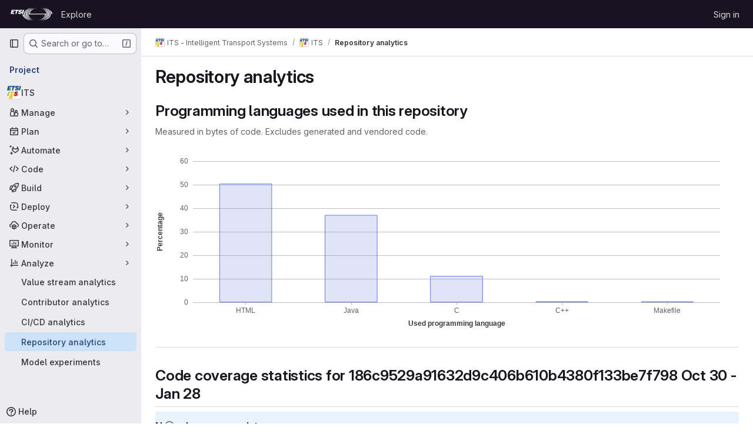

--- FILE ---
content_type: text/css; charset=utf-8
request_url: https://forge.etsi.org/rep/assets/page_bundles/graph_charts-875b549edbc5cfc11fbd2e033001c6609146de3d3bfdb886ccf945b8bb0460b2.css
body_size: 120
content:
.repo-charts .commit-stats li{font-size:16px}.repo-charts .tree-ref-header{margin-bottom:20px}.repo-charts .tree-ref-header h4{margin:0;line-height:36px}


--- FILE ---
content_type: text/javascript; charset=utf-8
request_url: https://forge.etsi.org/rep/assets/webpack/pages.projects.graphs.charts.8f9750fd.chunk.js
body_size: 17656
content:
(this.webpackJsonp=this.webpackJsonp||[]).push([["pages.projects.graphs.charts","40400d04","79ecd26d","58c0397f","7ed51fe2"],{"/BNB":function(t,e,n){"use strict";n("3UXl"),n("iyoE");var r=n("2FGo"),i=n.n(r),a=n("JGgK"),o=n("Ckm2"),s=n("7d2d"),l=n("h8ia"),u=n("zI3C");const c={...a.v,nameLocation:"center",axisTick:{show:!1}};var d={name:"GlColumnChart",components:{Chart:l.a,ChartTooltip:u.a},inheritAttrs:!1,props:{bars:{type:Array,required:!1,default:function(){return[]}},lines:{type:Array,required:!1,default:function(){return[]}},secondaryData:{type:Array,required:!1,default:function(){return[]}},option:{type:Object,required:!1,default:function(){return{}}},yAxisTitle:{type:String,required:!0},secondaryDataTitle:{type:String,required:!1,default:""},xAxisTitle:{type:String,required:!0},xAxisType:{type:String,required:!0,validator:function(t){return-1!==["value","category","time","log"].indexOf(t)}},height:{type:[Number,String],required:!1,default:null}},data:()=>({chart:null}),computed:{hasSecondaryAxis(){return Boolean(this.secondaryData.length)},barSeries(){return this.bars.map((function({name:t,data:e,stack:n=o.d},r){const i=Object(s.b)(r);return Object(a.h)({name:t,data:e,stack:n,color:i})}))},lineSeries(){const t=this.bars.length;return this.lines.map((function({name:e,data:n},r){const i=Object(s.b)(t+r);return Object(a.i)({name:e,data:n,color:i})}))},secondarySeries(){const t=this.bars.length+this.lines.length;return this.secondaryData.map((function({name:e,data:n,type:r,stack:i=o.c},l){const u=Object(s.b)(t+l);return r===o.f?Object(a.i)({color:u,name:e,data:n,yAxisIndex:1}):Object(a.h)({color:u,name:e,data:n,yAxisIndex:1,stack:i})}))},series(){return[...this.barSeries,...this.lineSeries,...this.secondarySeries]},options(){const t={...c,name:this.yAxisTitle},e=i()({},a.c,{grid:this.hasSecondaryAxis?a.o:a.n,xAxis:{boundaryGap:!0,axisLabel:{margin:20,verticalAlign:"bottom"},axisLine:{show:!1},axisPointer:{type:"none"},name:this.xAxisTitle,type:this.xAxisType},yAxis:this.hasSecondaryAxis?[t,{...c,name:this.secondaryDataTitle,show:this.hasSecondaryAxis}]:t},this.option,Object(a.a)(this.option.dataZoom));return Object(a.r)(e,this.series)},autoHeight(){return"auto"===this.height}},methods:{onCreated(t){this.chart=t,this.$emit("created",t)}},HEIGHT_AUTO_CLASSES:o.g},h=n("tBpV"),f=Object(h.a)(d,(function(){var t=this,e=t._self._c;return e("div",{staticClass:"gl-relative",class:{[t.$options.HEIGHT_AUTO_CLASSES]:t.autoHeight}},[e("chart",t._g(t._b({class:{"gl-grow":t.autoHeight},attrs:{height:t.height,options:t.options},on:{created:t.onCreated}},"chart",t.$attrs,!1),t.$listeners)),t._v(" "),t.chart?e("chart-tooltip",{ref:"dataTooltip",attrs:{chart:t.chart,"use-default-tooltip-formatter":!0},scopedSlots:t._u([t.$scopedSlots["tooltip-title"]?{key:"title",fn:function(e){return[t._t("tooltip-title",null,null,e)]}}:null,t.$scopedSlots["tooltip-content"]?{key:"default",fn:function(e){return[t._t("tooltip-content",null,null,e)]}}:null,t.$scopedSlots["tooltip-value"]?{key:"tooltip-value",fn:function(e){return[t._t("tooltip-value",null,null,e)]}}:null],null,!0)}):t._e()],1)}),[],!1,null,null,null);e.a=f.exports},"0a87":function(t,e,n){"use strict";n.d(e,"e",(function(){return a})),n.d(e,"h",(function(){return o})),n.d(e,"f",(function(){return s})),n.d(e,"a",(function(){return l})),n.d(e,"b",(function(){return u})),n.d(e,"j",(function(){return c})),n.d(e,"k",(function(){return d})),n.d(e,"c",(function(){return h})),n.d(e,"g",(function(){return f})),n.d(e,"l",(function(){return p})),n.d(e,"i",(function(){return g})),n.d(e,"d",(function(){return m}));var r=n("GuZl"),i=n("/lV4");const a="REF_TYPE_BRANCHES",o="REF_TYPE_TAGS",s="REF_TYPE_COMMITS",l=Object.freeze([a,o,s]),u="heads",c="tags",d="tag",h="branch",f="ref_type",p="x-total",g=r.h,m=Object.freeze({defaultLabelText:Object(i.a)("default"),dropdownHeader:Object(i.a)("Select Git revision"),searchPlaceholder:Object(i.a)("Search by Git revision"),noResultsWithQuery:Object(i.a)('No matching results for "%{query}"'),noResults:Object(i.a)("No matching results"),branchesErrorMessage:Object(i.a)("An error occurred while fetching branches. Retry the search."),tagsErrorMessage:Object(i.a)("An error occurred while fetching tags. Retry the search."),commitsErrorMessage:Object(i.a)("An error occurred while fetching commits. Retry the search."),selected:Object(i.a)("Selected"),branches:Object(i.a)("Branches"),tags:Object(i.a)("Tags"),commits:Object(i.a)("Commits"),noRefSelected:Object(i.a)("No ref selected"),totalCountLabel:Object(i.i)("TotalRefCountIndicator|1000+")})},233:function(t,e,n){n("HVBj"),n("tGlJ"),t.exports=n("wWsN")},6759:function(t,e,n){"use strict";n.d(e,"b",(function(){return i})),n.d(e,"a",(function(){return a}));n("UezY"),n("z6RN"),n("hG7+");var r=n("Ckm2");const i=function(t=[]){return 0!==(t||[]).filter((function(t){var e;return t.name===r.b&&(null===(e=t[r.a])||void 0===e||null===(e=e.data)||void 0===e?void 0:e.length)})).length},a=function(t={}){return t.name===r.b&&t.componentType===r.a}},"7d2d":function(t,e,n){"use strict";n.d(e,"e",(function(){return i})),n.d(e,"d",(function(){return a})),n.d(e,"b",(function(){return s})),n.d(e,"a",(function(){return u})),n.d(e,"c",(function(){return h}));n("aFm2"),n("z6RN"),n("R9qC");var r=n("LpoP");const i="gitlab",a=[r.rb,r.z,r.B,r.E,r.G],o=(r.ub,r.tb,r.D,r.H,r.kb,[r.D,r.lb,r.s,r.P,r.Z,r.F,r.nb,r.u,r.R,r.bb,r.H,r.pb,r.w,r.T,r.db,r.E,r.mb,r.t,r.Q,r.ab,r.G,r.ob,r.v,r.S,r.cb,r.I,r.kb,r.x,r.O,r.eb]),s=function(t){return o[t%o.length]},l=[r.D,r.ib,r.s,r.M,r.Z,r.A,r.gb,r.p,r.K,r.W,r.y,r.jb,r.n,r.N,r.U,r.B,r.hb,r.q,r.L,r.X,r.z,r.fb,r.o,r.J,r.V,r.C,r.kb,r.r,r.O,r.Y],u=function(t){return l[t%l.length]},c={axisLabel:{margin:8,show:!0,color:"var(--gl-chart-axis-text-color)",hideOverlap:!0},axisLine:{show:!1},axisPointer:{lineStyle:{type:"solid",color:"var(--gl-chart-axis-pointer-color)"},label:{show:!1}},axisTick:{show:!0,alignWithLabel:!0,lineStyle:{color:"var(--gl-chart-axis-line-color)"}},nameGap:30,nameTextStyle:{fontWeight:"bold"},splitLine:{lineStyle:{color:["var(--gl-chart-axis-line-color)"]}},splitArea:{show:!1}},d=function(t){return Array.isArray(null==t?void 0:t.series)&&t.series.some((function(t){return"line"===t.type&&!t.areaStyle}))},h=function(t={}){return{color:o,backgroundColor:"transparent",textStyle:{color:"var(--gl-text-color-default)"},markLine:{silent:!0,symbol:"none",label:{show:!1},lineStyle:{color:"var(--gl-chart-threshold-line-color)",width:1,type:"dashed"}},markArea:{silent:!0,itemStyle:{color:"var(--gl-chart-threshold-area-color)"}},dataZoom:{borderColor:"transparent",filterMode:"none",brushSelect:!1,dataBackground:{lineStyle:{width:2,color:"var(--gl-chart-axis-line-color)",opacity:1},areaStyle:d(t)?{}:{color:"var(--gl-background-color-strong)",opacity:1}},fillerColor:"var(--gl-chart-zoom-filler-color)",handleIcon:"path://M8 15A7 7 0 1 1 8 1a7 7 0 0 1 0 14zM6 4a1 1 0 0 0-1 1v6a1 1 0 0 0 2 0V5a1 1 0 0 0-1-1zm4 0a1 1 0 0 0-1 1v6a1 1 0 0 0 2 0V5a1 1 0 0 0-1-1z",emphasis:{handleStyle:{color:"var(--gl-chart-zoom-handle-color)"}},handleStyle:{borderColor:"transparent",color:"var(--gl-chart-zoom-handle-color)"},handleSize:"50%",labelFormatter:function(){return null},textStyle:{color:"var(--gl-chart-axis-text-color)"}},toolbox:{top:"-5",left:"center",itemSize:14,emphasis:{iconStyle:{borderWidth:0,color:"var(--gl-icon-color-default)",textFill:"var(--gl-feedback-strong-text-color)",textBackgroundColor:"var(--gl-feedback-strong-background-color)",textBorderRadius:"0.25rem",textPadding:[8,12]}},iconStyle:{color:"var(--gl-icon-color-default)",borderWidth:0},itemGap:8,feature:{dataZoom:{title:{zoom:"Click to zoom in on a portion of the graph",back:"Remove selection"},icon:{zoom:"path://M-6.251 -7L-7 -7L-7 -4.753A0.749 0.749 0 0 0 -5.502 -4.753L-5.502 -5.502L-4.753 -5.502A0.749 0.749 0 0 0 -4.753 -7L-6.251 -7ZM-6.251 -2.0067A0.749 0.749 0 0 1 -5.502 -1.2577L-5.502 1.239A0.749 0.749 0 1 1 -7 1.239L-7 -1.2577A0.749 0.749 0 0 1 -6.251 -2.0067ZM0.8455 0.8455L2.3505 4.3578L4.3578 2.3505L0.8455 0.8455ZM0.2883 -1.023L5.6251 1.264A0.9987 0.9987 0 0 1 5.9387 2.8888L4.943 3.8835L6.7616 5.703A0.749 0.749 0 1 1 5.703 6.7616L3.8835 4.943L2.8888 5.9387A0.9987 0.9987 0 0 1 1.264 5.6251L-1.023 0.2883C-1.3785 -0.5406 -0.5406 -1.3785 0.2883 -1.023ZM-6.251 6.9813L-7 6.9813L-7 4.7343A0.749 0.749 0 1 1 -5.502 4.7343L-5.502 5.4833L-4.753 5.4833A0.749 0.749 0 1 1 -4.753 6.9813L-6.251 6.9813ZM-2.0067 -6.251A0.749 0.749 0 0 1 -1.2577 -7L1.239 -7A0.749 0.749 0 1 1 1.239 -5.502L-1.2577 -5.502A0.749 0.749 0 0 1 -2.0067 -6.251ZM6.2323 -7L6.9813 -7L6.9813 -4.753A0.749 0.749 0 1 1 5.4833 -4.753L5.4833 -5.502L4.7343 -5.502A0.749 0.749 0 1 1 4.7343 -7L6.2323 -7Z",back:"path://M1.8332 -6.7552A7.0001 7.0001 0 0 0 -5.6875 -4.082L-5.6875 -5.4689A0.6563 0.6563 0 0 0 -7 -5.4689L-7 -1.7501L-3.2812 -1.7501A0.6563 0.6563 0 0 0 -3.2812 -3.0626L-4.7923 -3.0626A5.6876 5.6876 0 1 1 -5.2526 2.1822A0.6563 0.6563 0 0 0 -6.4645 2.6853A7.0001 7.0001 0 1 0 1.8332 -6.7561Z"}},restore:{title:"Remove all selections and return chart to default state",icon:"path://M-1.8332 -6.7552A7.0001 7.0001 0 0 1 5.6875 -4.082L5.6875 -5.4689A0.6563 0.6563 0 1 1 7 -5.4689L7 -1.7501L3.2812 -1.7501A0.6563 0.6563 0 1 1 3.2812 -3.0626L4.7923 -3.0626A5.6876 5.6876 0 1 0 5.2526 2.1822A0.6563 0.6563 0 1 1 6.4645 2.6853A7.0001 7.0001 0 1 1 -1.8332 -6.7561Z"},saveAsImage:{title:"Save chart as an image",name:"graph",icon:"path://M3.78 -0.841A0.75 0.75 0 0 0 2.72 -0.841L0.75 1.129L0.75 -6.25A0.75 0.75 0 0 0 -0.75 -6.25L-0.75 1.129L-2.72 -0.841A0.75 0.75 0 0 0 -3.78 0.219L-0.53 3.469L0 4L0.53 3.47L3.78 0.22A0.75 0.75 0 0 0 3.78 -0.841ZM-5.5 1.75A0.75 0.75 0 0 0 -7 1.75L-7 5A2 2 0 0 0 -5 7L5 7A2 2 0 0 0 7 5L7 1.75A0.75 0.75 0 0 0 5.5 1.75L5.5 5A0.5 0.5 0 0 1 5 5.5L-5 5.5A0.5 0.5 0 0 1 -5.5 5L-5.5 1.75Z"}}},markPoint:{label:{normal:{textStyle:{color:r.sb}},emphasis:{textStyle:{color:r.sb}}}},line:{itemStyle:{normal:{borderWidth:1}},lineStyle:{normal:{width:2}},symbolSize:"6",symbol:"circle",showSymbol:!1,smooth:!1},categoryAxis:c,valueAxis:c,logAxis:c,timeAxis:c}}},Ckm2:function(t,e,n){"use strict";n.d(e,"b",(function(){return i})),n.d(e,"a",(function(){return a})),n.d(e,"o",(function(){return o})),n.d(e,"p",(function(){return s})),n.d(e,"k",(function(){return l})),n.d(e,"l",(function(){return u})),n.d(e,"i",(function(){return c})),n.d(e,"j",(function(){return d})),n.d(e,"n",(function(){return h})),n.d(e,"m",(function(){return f})),n.d(e,"q",(function(){return p})),n.d(e,"e",(function(){return g})),n.d(e,"f",(function(){return m})),n.d(e,"d",(function(){return b})),n.d(e,"c",(function(){return v})),n.d(e,"g",(function(){return y})),n.d(e,"h",(function(){return S}));var r=n("4qOP");const i="annotations",a="markPoint",o=2,s=10,l="inline",u="table",c=function(){return Object(r.b)("GlChartLegend.average","Avg")},d=function(){return Object(r.b)("GlChartLegend.current","Current")},h=function(){return Object(r.b)("GlChartLegend.min","Min")},f=function(){return Object(r.b)("GlChartLegend.max","Max")},p="path://m5 229 5 8h-10z",g="bar",m="line",b="default-series-stack",v="default-series-secondary-stack",y="gl-chart-h-auto gl-flex gl-flex-col gl-h-full",S="gl-flex gl-h-full"},GRbu:function(t,e,n){"use strict";const r=function(t,e,n,r){return`M${t},${e}H${t+n}V${e+r}H${t}Z`};var i={name:"GlChartSeriesLabel",props:{color:{type:String,required:!0},type:{type:String,required:!1,default:"solid"}},data:()=>({labelLineHeight:0}),computed:{pathContent(){const t=this.$options.svgWidth,e=this.$options.svgHeight;if("dashed"===this.type){const n=Math.ceil(t/3);return`${r(0,0,n,e)}${r(t-n,0,n,e)}`}return r(0,0,t,e)},svgStyles(){return{fill:this.color,transform:`translateY(${this.formatPixelDimension(this.svgYTranslationValue)})`,width:"auto"}},svgYTranslationValue(){const t=this.labelLineHeight/2-this.$options.svgHeight/2;return Math.round(t)||0}},mounted(){if(getComputedStyle&&this.$refs.label){const t=getComputedStyle(this.$refs.label)["line-height"].match(/(\d+)px/);null!==t&&(this.labelLineHeight=parseFloat(t[1]))}},methods:{formatPixelDimension:t=>t+"px"},svgWidth:16,svgHeight:4},a=n("tBpV"),o=Object(a.a)(i,(function(){var t=this,e=t._self._c;return e("div",{staticClass:"gl-series-label-container"},[t.color.length?e("div",{staticClass:"gl-series-label-color"},[e("svg",{style:t.svgStyles,attrs:{width:t.formatPixelDimension(t.$options.svgWidth),height:t.formatPixelDimension(t.$options.svgHeight)}},[e("path",{attrs:{d:t.pathContent}})])]):t._e(),t._v(" "),e("div",{ref:"label",staticClass:"gl-series-label-text"},[t._t("default")],2)])}),[],!1,null,null,null);e.a=o.exports},HFsG:function(t,e,n){"use strict";n.d(e,"a",(function(){return C}));var r={};n.r(r),n.d(r,"setEnabledRefTypes",(function(){return u})),n.d(r,"setParams",(function(){return c})),n.d(r,"setUseSymbolicRefNames",(function(){return d})),n.d(r,"setProjectId",(function(){return h})),n.d(r,"setSelectedRef",(function(){return f})),n.d(r,"search",(function(){return p})),n.d(r,"searchBranches",(function(){return g})),n.d(r,"searchTags",(function(){return m})),n.d(r,"searchCommits",(function(){return b}));var i={};n.r(i),n.d(i,"isQueryPossiblyASha",(function(){return v})),n.d(i,"isLoading",(function(){return y}));var a=n("ewH8"),o=n("yi8e"),s=n("qPgm"),l=n("0a87");const u=function({commit:t},e){return t("SET_ENABLED_REF_TYPES",e)},c=function({commit:t},e){return t("SET_PARAMS",e)},d=function({commit:t},e){return t("SET_USE_SYMBOLIC_REF_NAMES",e)},h=function({commit:t},e){return t("SET_PROJECT_ID",e)},f=function({commit:t},e){return t("SET_SELECTED_REF",e)},p=function({state:t,dispatch:e,commit:n},r){n("SET_QUERY",r);const i=function(n,r){t.enabledRefTypes.includes(n)&&e(r)};i(l.e,"searchBranches"),i(l.h,"searchTags"),i(l.f,"searchCommits")},g=function({commit:t,state:e}){t("REQUEST_START"),s.b.branches(e.projectId,e.query,e.params).then((function(e){t("RECEIVE_BRANCHES_SUCCESS",e)})).catch((function(e){t("RECEIVE_BRANCHES_ERROR",e)})).finally((function(){t("REQUEST_FINISH")}))},m=function({commit:t,state:e}){t("REQUEST_START"),s.b.tags(e.projectId,e.query).then((function(e){t("RECEIVE_TAGS_SUCCESS",e)})).catch((function(e){t("RECEIVE_TAGS_ERROR",e)})).finally((function(){t("REQUEST_FINISH")}))},b=function({commit:t,state:e,getters:n}){n.isQueryPossiblyASha?(t("REQUEST_START"),s.b.commit(e.projectId,e.query).then((function(e){t("RECEIVE_COMMITS_SUCCESS",e)})).catch((function(e){t("RECEIVE_COMMITS_ERROR",e)})).finally((function(){t("REQUEST_FINISH")}))):t("RESET_COMMIT_MATCHES")},v=function({query:t}){return/^[0-9a-f]{4,40}$/i.test(t)},y=function({requestCount:t}){return t>0};n("3UXl"),n("iyoE");var S=n("NmEs"),x=n("QwBj"),_={SET_ENABLED_REF_TYPES(t,e){t.enabledRefTypes=e},SET_USE_SYMBOLIC_REF_NAMES(t,e){t.useSymbolicRefNames=e},SET_PARAMS(t,e){t.params=e},SET_PROJECT_ID(t,e){t.projectId=e},SET_SELECTED_REF(t,e){t.selectedRef=e},SET_QUERY(t,e){t.query=e},REQUEST_START(t){t.requestCount+=1},REQUEST_FINISH(t){t.requestCount-=1},RECEIVE_BRANCHES_SUCCESS(t,e){t.matches.branches={list:Object(S.g)(e.data).map((function(e){return{name:e.name,value:t.useSymbolicRefNames?"refs/heads/"+e.name:void 0,default:e.default,protected:e.protected}})),totalCount:parseInt(e.headers[l.l],10),error:null}},RECEIVE_BRANCHES_ERROR(t,e){t.matches.branches={list:[],totalCount:0,error:e}},RECEIVE_TAGS_SUCCESS(t,e){t.matches.tags={list:Object(S.g)(e.data).map((function(e){return{name:e.name,value:t.useSymbolicRefNames?"refs/tags/"+e.name:void 0,protected:e.protected}})),totalCount:parseInt(e.headers[l.l],10),error:null}},RECEIVE_TAGS_ERROR(t,e){t.matches.tags={list:[],totalCount:0,error:e}},RECEIVE_COMMITS_SUCCESS(t,e){const n=Object(S.g)(e.data);t.matches.commits={list:[{name:n.shortId,value:n.id,subtitle:n.title}],totalCount:1,error:null}},RECEIVE_COMMITS_ERROR(t,e){var n;t.matches.commits={list:[],totalCount:0,error:(null===(n=e.response)||void 0===n?void 0:n.status)!==x.h?e:null}},RESET_COMMIT_MATCHES(t){t.matches.commits={list:[],totalCount:0,error:null}}};a.default.use(o.b);e.b=function(){return new o.b.Store({actions:r,getters:i,mutations:_,state:{enabledRefTypes:[],projectId:null,query:"",matches:{branches:{list:[],totalCount:0,error:null},tags:{list:[],totalCount:0,error:null},commits:{list:[],totalCount:0,error:null}},selectedRef:null,params:null,requestCount:0}})};const C=function(){return{namespaced:!0,actions:r,getters:i,mutations:_,state:{enabledRefTypes:[],projectId:null,query:"",matches:{branches:{list:[],totalCount:0,error:null},tags:{list:[],totalCount:0,error:null},commits:{list:[],totalCount:0,error:null}},selectedRef:null,params:null,requestCount:0}}}},JGgK:function(t,e,n){"use strict";n.d(e,"b",(function(){return f})),n.d(e,"d",(function(){return p})),n.d(e,"e",(function(){return g})),n.d(e,"f",(function(){return m})),n.d(e,"u",(function(){return b})),n.d(e,"t",(function(){return v})),n.d(e,"v",(function(){return x})),n.d(e,"n",(function(){return _})),n.d(e,"c",(function(){return C})),n.d(e,"o",(function(){return T})),n.d(e,"p",(function(){return A})),n.d(e,"s",(function(){return O})),n.d(e,"r",(function(){return L})),n.d(e,"q",(function(){return D})),n.d(e,"a",(function(){return w})),n.d(e,"j",(function(){return q})),n.d(e,"g",(function(){return M})),n.d(e,"h",(function(){return B})),n.d(e,"i",(function(){return N})),n.d(e,"k",(function(){return G})),n.d(e,"m",(function(){return H})),n.d(e,"l",(function(){return z}));n("RFHG"),n("z6RN"),n("xuo1"),n("v2fZ");var r=n("nU2c"),i=n.n(r),a=n("2FGo"),o=n.n(a),s=n("LpoP"),l=n("LB5R"),u=n("JHbf"),c=n("oIb9"),d=n("mpVB"),h=n("Ckm2");const f=.2,p=12,g=400,m=300,b=["canvas","svg"],v=14,y={name:"Value",type:"value",nameLocation:"center"},S=o()({},y,{boundaryGap:!1,splitLine:{show:!1}}),x=o()({},y,{nameGap:50,axisLabel:{formatter:function(t){return Object(c.b)(t,2)}}}),_={top:16,bottom:44,left:64,right:32},C={grid:_,xAxis:S,yAxis:x,legend:{show:!1}},T={..._,right:64},A={symbol:"circle",type:"line",width:2},E={min:0,pos:3,max:100,show:!1},O=6,R=[">","&gt;"],j=["<","&lt;"],L=function(t,e=[]){const{series:n=[]}=t;return{...t,series:[...i()(e),...i()(n)]}},D=function(t,e=!1){return{...t,...e&&{yAxis:[t.yAxis,E]}}},w=function(t){return(t&&Array.isArray(t)?t.length:Boolean(t))?function({filterMode:t="none"}={}){const e="none"===t?.01:null;return{grid:{bottom:81},xAxis:{nameGap:67},dataZoom:[{type:"slider",bottom:22,filterMode:t,minSpan:e},{type:"inside",filterMode:t,minSpan:e,disabled:["lg","xl"].includes(l.a.getBreakpointSize())}]}}({filterMode:"weakFilter"}):[]},I=function({min:t,max:e},n="yAxis"){return[{[n]:t},{[n]:e}]},k=function({min:t,max:e},n="yAxis"){return t?{[n]:t}:{[n]:e}};function q(t){if(!t.length)return{};const e=t.reduce((function(t,e){const{threshold:n,operator:r}=e;return R.includes(r)?t.areas.push(I({min:n,max:1/0})):j.includes(r)&&t.areas.push(I({min:Number.NEGATIVE_INFINITY,max:n})),t.lines.push(k({max:n})),t}),{lines:[],areas:[]});return{markLine:{data:e.lines},markArea:{data:e.areas,zlevel:-1}}}const P=function(t){if(!t.length)return{};const{lines:e,points:n}=function(t){return t.reduce((function(t,e){return Object(u.a)(e.min,e.max)?(t.lines.push(k(e,"xAxis")),t.points.push(function({min:t,tooltipData:e}){return{name:"annotations",xAxis:t,yAxis:0,tooltipData:e}}(e)),t):(t.areas.push(I(e,"xAxis")),t)}),{areas:[],lines:[],points:[]})}(t);return{markLine:{lineStyle:{color:s.b},silent:!0,data:e},markPoint:{itemStyle:{color:s.b},symbol:h.q,symbolSize:"8",symbolOffset:[0," 60%"],data:n}}},M=function(t,e=1){return t.length?o()({name:h.b,yAxisIndex:e,type:"scatter",data:[]},P(t)):null},B=function({name:t,color:e,stack:n,data:r=[],yAxisIndex:i=0}){return{type:h.e,name:t,data:r,stack:n,barMaxWidth:"50%",yAxisIndex:i,itemStyle:{color:Object(d.e)(e,.2),borderColor:e,borderWidth:1},emphasis:{itemStyle:{color:Object(d.e)(e,.4)}}}},N=function({name:t,color:e,data:n=[],yAxisIndex:r=0}){return{name:t,data:n,type:h.f,yAxisIndex:r,lineStyle:{color:e},itemStyle:{color:e}}},G=function(t){if(!["xAxis","yAxis"].includes(t))throw new Error('`dimensionAxis` must be "xAxis" or "yAxis", received '+t);return"xAxis"===t?{dimensionIndex:0,metricIndex:1,valueAxis:"yAxis"}:{dimensionIndex:1,metricIndex:0,valueAxis:"xAxis"}},H=function(t=null,e=null,n=0){if(!t)return"";const r=t.seriesData.reduce((function(t,{value:e}){const r=e[n];return t.includes(r)?t:[...t,r]}),[]).join(", ");return e?`${r} (${e})`:r},z=function(t=null,e=null,n=1){if(!t)return{};const{seriesData:r}=t;if(1===r.length){const{value:t,seriesName:i}=r[0];return{[e||i]:{value:t[n],color:""}}}return r.reduce((function(t,{value:e,seriesName:r,color:i}){return t[r]={value:e[n],color:i},t}),{})}},JHbf:function(t,e,n){"use strict";n.d(e,"d",(function(){return i})),n.d(e,"c",(function(){return a})),n.d(e,"b",(function(){return o})),n.d(e,"a",(function(){return s}));const r=function(t){return t instanceof Date?new Date(t.getTime()):new Date},i=function(t,e){const n=Date.UTC(t.getFullYear(),t.getMonth(),t.getDate()),r=Date.UTC(e.getFullYear(),e.getMonth(),e.getDate());return Math.floor((r-n)/864e5)},a=function(t,e){return new Date(r(t).setDate(t.getDate()-e))},o=function(t,e){return new Date(r(t).setDate(t.getDate()+e))},s=function(t,e){return Boolean(t&&e&&new Date(t).getTime()===new Date(e).getTime())}},JdH1:function(t,e,n){"use strict";var r={props:{heading:{type:String,required:!1,default:""},headingClasses:{type:String,required:!1,default:null},description:{type:String,required:!1,default:""},noBottomBorder:{type:Boolean,required:!1,default:!1}},computed:{hasHeading(){return this.$scopedSlots.heading||this.heading},hasDescription(){return this.$scopedSlots.description||this.description}}},i=n("tBpV"),a=Object(i.a)(r,(function(){var t=this,e=t._self._c;return e("section",{staticClass:"settings-section js-search-settings-section",class:{"settings-section-no-bottom":t.noBottomBorder},attrs:{"data-testid":"settings-section"}},[t.hasHeading||t.hasDescription?e("div",{staticClass:"settings-sticky-header",class:{"gl-mb-4":!t.hasDescription}},[t.hasHeading?e("h2",{staticClass:"gl-heading-2 gl-mb-0",class:t.headingClasses,attrs:{"data-testid":"settings-section-heading"}},[t.$scopedSlots.heading?t._t("heading"):[t._v(t._s(t.heading))]],2):t._e()]):t._e(),t._v(" "),t.hasDescription?e("div",{staticClass:"settings-sticky-header-description gl-mb-6"},[e("p",{staticClass:"gl-mb-0 gl-text-subtle",attrs:{"data-testid":"settings-section-description"}},[t.$scopedSlots.description?t._t("description"):[t._v(t._s(t.description))]],2)]):t._e(),t._v(" "),e("div",{staticClass:"gl-mt-3"},[t._t("default")],2)])}),[],!1,null,null,null);e.a=a.exports},LMTZ:function(t,e,n){"use strict";var r={name:"TooltipDefaultFormat",components:{SeriesLabel:n("GRbu").a},props:{tooltipContent:{type:Object,required:!0}}},i=n("tBpV"),a=Object(i.a)(r,(function(){var t=this,e=t._self._c;return e("div",t._l(t.tooltipContent,(function(n,r){return e("div",{key:`${r}${n.value}`,staticClass:"gl-charts-tooltip-default-format-series"},[e("series-label",{staticClass:"gl-charts-tooltip-default-format-series-label",attrs:{color:n.color}},[t._v("\n      "+t._s(r)+"\n    ")]),t._v(" "),e("div",{staticClass:"gl-charts-tooltip-default-format-series-value"},[t._t("tooltip-value",(function(){return[t._v(t._s(n.value))]}),{value:n.value})],2)],1)})),0)}),[],!1,null,null,null);e.a=a.exports},LpoP:function(t,e,n){"use strict";n.d(e,"qb",(function(){return r})),n.d(e,"sb",(function(){return i})),n.d(e,"rb",(function(){return a})),n.d(e,"tb",(function(){return o})),n.d(e,"ub",(function(){return s})),n.d(e,"wb",(function(){return l})),n.d(e,"vb",(function(){return u})),n.d(e,"N",(function(){return c})),n.d(e,"J",(function(){return d})),n.d(e,"K",(function(){return h})),n.d(e,"L",(function(){return f})),n.d(e,"M",(function(){return p})),n.d(e,"O",(function(){return g})),n.d(e,"P",(function(){return m})),n.d(e,"Q",(function(){return b})),n.d(e,"R",(function(){return v})),n.d(e,"S",(function(){return y})),n.d(e,"T",(function(){return S})),n.d(e,"r",(function(){return x})),n.d(e,"n",(function(){return _})),n.d(e,"o",(function(){return C})),n.d(e,"p",(function(){return T})),n.d(e,"q",(function(){return A})),n.d(e,"s",(function(){return E})),n.d(e,"t",(function(){return O})),n.d(e,"u",(function(){return R})),n.d(e,"v",(function(){return j})),n.d(e,"w",(function(){return L})),n.d(e,"x",(function(){return D})),n.d(e,"C",(function(){return w})),n.d(e,"y",(function(){return I})),n.d(e,"z",(function(){return k})),n.d(e,"A",(function(){return q})),n.d(e,"B",(function(){return P})),n.d(e,"D",(function(){return M})),n.d(e,"E",(function(){return B})),n.d(e,"F",(function(){return N})),n.d(e,"G",(function(){return G})),n.d(e,"H",(function(){return H})),n.d(e,"I",(function(){return z})),n.d(e,"Y",(function(){return $})),n.d(e,"U",(function(){return F})),n.d(e,"V",(function(){return U})),n.d(e,"W",(function(){return V})),n.d(e,"X",(function(){return Z})),n.d(e,"Z",(function(){return W})),n.d(e,"ab",(function(){return Y})),n.d(e,"bb",(function(){return Q})),n.d(e,"cb",(function(){return J})),n.d(e,"db",(function(){return K})),n.d(e,"eb",(function(){return X})),n.d(e,"jb",(function(){return tt})),n.d(e,"fb",(function(){return et})),n.d(e,"gb",(function(){return nt})),n.d(e,"hb",(function(){return rt})),n.d(e,"ib",(function(){return it})),n.d(e,"kb",(function(){return at})),n.d(e,"lb",(function(){return ot})),n.d(e,"mb",(function(){return st})),n.d(e,"nb",(function(){return lt})),n.d(e,"ob",(function(){return ut})),n.d(e,"pb",(function(){return ct})),n.d(e,"yb",(function(){return dt})),n.d(e,"xb",(function(){return ht})),n.d(e,"h",(function(){return ft})),n.d(e,"i",(function(){return pt})),n.d(e,"f",(function(){return gt})),n.d(e,"g",(function(){return mt})),n.d(e,"j",(function(){return bt})),n.d(e,"k",(function(){return vt})),n.d(e,"l",(function(){return yt})),n.d(e,"m",(function(){return St})),n.d(e,"a",(function(){return xt})),n.d(e,"b",(function(){return _t})),n.d(e,"Ab",(function(){return Ct})),n.d(e,"Bb",(function(){return Tt})),n.d(e,"Cb",(function(){return At})),n.d(e,"Db",(function(){return Et})),n.d(e,"Eb",(function(){return Ot})),n.d(e,"Fb",(function(){return Rt})),n.d(e,"Gb",(function(){return jt})),n.d(e,"Hb",(function(){return Lt})),n.d(e,"c",(function(){return Dt})),n.d(e,"d",(function(){return wt})),n.d(e,"e",(function(){return It})),n.d(e,"zb",(function(){return kt}));const r="#fff",i="#ececef",a="#dcdcde",o="#737278",s="#28272d",l="#fdf1dd",u="#e9be74",c="#ddfab7",d="#c6ed94",h="#b0d97b",f="#94c25e",p="#81ac41",g="#619025",m="#4e7f0e",b="#366800",v="#275600",y="#1a4500",S="#133a03",x="#b5fefd",_="#93f2ef",C="#5edee3",T="#32c5d2",A="#00acc4",E="#0090b1",O="#007b9b",R="#006381",j="#00516c",L="#004059",D="#00344b",w="#e9ebff",I="#d2dcff",k="#b7c6ff",q="#97acff",P="#7992f5",M="#617ae2",B="#4e65cd",N="#3f51ae",G="#374291",H="#303470",z="#2a2b59",$="#ffe3eb",F="#ffccdb",U="#fcacc5",V="#f88aaf",Z="#e86e9a",W="#cf4d81",Y="#b93d71",Q="#9a2e5d",J="#7c214f",K="#661e3a",X="#541d31",tt="#fae8d1",et="#f5d6b3",nt="#eebd8c",rt="#e99b60",it="#e07e41",at="#c95d2e",ot="#b14f18",st="#92430a",lt="#6f3500",ut="#5e2f05",ct="#4b2707",dt="#5252b5",ht="#499767",ft="#619025",pt="#4e7f0e",gt="#0090b1",mt="#617ae2",bt="#cf4d81",vt="#b93d71",yt="#e07e41",St="#b14f18",xt="#428fdc",_t="#1f75cb",Ct="#dcdcde",Tt="#a4a3a8",At="#89888d",Et="#737278",Ot="#28272d",Rt="#2da160",jt="#c17d10",Lt="#ec5941",Dt="#fca326",wt="#fc6d26",It="#e24329",kt="#3a383f"},QwBj:function(t,e,n){"use strict";n.d(e,"a",(function(){return r})),n.d(e,"j",(function(){return i})),n.d(e,"d",(function(){return a})),n.d(e,"i",(function(){return o})),n.d(e,"b",(function(){return s})),n.d(e,"m",(function(){return l})),n.d(e,"e",(function(){return u})),n.d(e,"h",(function(){return c})),n.d(e,"c",(function(){return d})),n.d(e,"f",(function(){return h})),n.d(e,"k",(function(){return f})),n.d(e,"n",(function(){return p})),n.d(e,"l",(function(){return g})),n.d(e,"g",(function(){return m})),n.d(e,"o",(function(){return b}));const r=0,i=200,a=201,o=204,s=400,l=401,u=403,c=404,d=409,h=410,f=413,p=422,g=429,m=500,b=[i,a,202,203,o,205,206,207,208,226]},bVXV:function(t,e,n){"use strict";n("3UXl"),n("iyoE"),n("RFHG"),n("z6RN"),n("xuo1"),n("v2fZ");var r=n("2FGo"),i=n.n(r),a=n("JGgK"),o=n("Ckm2"),s=n("7d2d"),l=n("6759"),u=n("h8ia"),c=n("e6ma"),d=n("zI3C"),h={name:"GlAreaChart",components:{Chart:u.a,ChartLegend:c.a,ChartTooltip:d.a},inheritAttrs:!1,props:{data:{type:Array,required:!0},option:{type:Object,required:!1,default:function(){return{}}},thresholds:{type:Array,required:!1,default:function(){return[]}},annotations:{type:Array,required:!1,default:function(){return[]}},includeLegendAvgMax:{type:Boolean,required:!1,default:!0},formatAnnotationsTooltipText:{type:Function,required:!1,default:null},formatTooltipText:{type:Function,required:!1,default:null},legendAverageText:{type:String,required:!1,default:o.i},legendMaxText:{type:String,required:!1,default:o.m},legendMinText:{type:String,required:!1,default:o.n},legendCurrentText:{type:String,required:!1,default:o.j},legendLayout:{type:String,required:!1,default:o.k,validator:t=>-1!==[o.k,o.l].indexOf(t)},height:{type:[Number,String],required:!1,default:null},legendSeriesInfo:{type:Array,required:!1,default:function(){return[]}}},data:()=>({chart:null,compiledOptions:null,showAnnotationsTooltip:!1,annotationsTooltipTitle:"",annotationsTooltipContent:"",annotationsTooltipPosition:{left:"0",top:"0"}}),computed:{series(){var t=this;const e=this.data.map((function(e,n){const r=Object(s.b)(n),o=function(t){return e[t]&&e[t].color?e[t].color:r};return i()({areaStyle:{opacity:a.b,color:o("areaStyle")},showSymbol:!1,lineStyle:{color:o("lineStyle")},itemStyle:{color:o("itemStyle")}},a.p,e,Object(a.j)(t.thresholds))}));return this.annotationSeries?[...e,this.annotationSeries]:e},annotationSeries(){return Object(a.g)(this.annotations)},options(){const t={xAxis:{axisPointer:{show:!0,label:{formatter:this.formatTooltipText}}}},e=i()({},a.c,{yAxis:{axisTick:{show:!1}}},this.formatTooltipText?t:{},this.option,Object(a.a)(this.option.dataZoom));return Object(a.r)(Object(a.q)(e,this.hasAnnotations),this.series)},hasAnnotations(){return 0!==this.annotations.length||Object(l.b)(this.option.series)},shouldShowAnnotationsTooltip(){return this.chart&&this.hasAnnotations},legendStyle:()=>({paddingLeft:a.n.left+"px"}),seriesInfo(){var t,e=this;if(this.legendSeriesInfo.length>0)return this.legendSeriesInfo;return((null===(t=this.compiledOptions)||void 0===t?void 0:t.series)||[]).reduce((function(t,n,r){var i;"line"===n.type&&t.push({name:n.name,type:n.lineStyle.type,color:n.lineStyle.color||Object(s.b)(r),data:e.includeLegendAvgMax?null===(i=n.data)||void 0===i?void 0:i.map((function(t){return t[1]})):void 0});return t}),[])},autoHeight(){return"auto"===this.height}},beforeDestroy(){this.chart.off("mouseout",this.hideAnnotationsTooltip),this.chart.off("mouseover",this.onChartMouseOver)},methods:{defaultAnnotationTooltipText(t){var e;return{title:t.data.xAxis,content:null===(e=t.data.tooltipData)||void 0===e?void 0:e.content}},onCreated(t){this.hasAnnotations&&(t.on("mouseout",this.onChartDataPointMouseOut),t.on("mouseover",this.onChartDataPointMouseOver)),this.chart=t,this.$emit("created",t)},onUpdated(){this.compiledOptions=this.chart.getOption()},onChartDataPointMouseOut(){this.showAnnotationsTooltip=!1},onChartDataPointMouseOver(t){if(Object(l.a)(t)){const{event:e}=t,n=this.formatAnnotationsTooltipText||this.defaultAnnotationTooltipText,{title:r="",content:i=""}=n(t);this.showAnnotationsTooltip=!0,this.annotationsTooltipTitle=r,this.annotationsTooltipContent=i,this.annotationsTooltipPosition={left:e.event.zrX+"px",top:e.event.zrY+"px"}}}},HEIGHT_AUTO_CLASSES:o.g},f=n("tBpV"),p=Object(f.a)(h,(function(){var t=this,e=t._self._c;return e("div",{staticClass:"gl-relative",class:{[t.$options.HEIGHT_AUTO_CLASSES]:t.autoHeight}},[e("chart",t._g(t._b({class:{"gl-grow":t.autoHeight},attrs:{height:t.height,options:t.options},on:{created:t.onCreated,updated:t.onUpdated}},"chart",t.$attrs,!1),t.$listeners)),t._v(" "),t.shouldShowAnnotationsTooltip?e("chart-tooltip",{ref:"annotationsTooltip",attrs:{id:"annotationsTooltip",show:t.showAnnotationsTooltip,top:t.annotationsTooltipPosition.top,left:t.annotationsTooltipPosition.left,chart:t.chart,placement:"bottom"},scopedSlots:t._u([{key:"title",fn:function(){return[e("div",[t._v(t._s(t.annotationsTooltipTitle))])]},proxy:!0}],null,!1,1889294429)},[t._v(" "),e("div",[t._v(t._s(t.annotationsTooltipContent))])]):t._e(),t._v(" "),t.chart?e("chart-tooltip",{ref:"dataTooltip",attrs:{chart:t.chart,"use-default-tooltip-formatter":!t.formatTooltipText},scopedSlots:t._u([t.$scopedSlots["tooltip-title"]?{key:"title",fn:function(e){return[t._t("tooltip-title",null,null,e)]}}:null,t.$scopedSlots["tooltip-content"]?{key:"default",fn:function(e){return[t._t("tooltip-content",null,null,e)]}}:null,t.$scopedSlots["tooltip-value"]?{key:"tooltip-value",fn:function(e){return[t._t("tooltip-value",null,null,e)]}}:null],null,!0)}):t._e(),t._v(" "),t.compiledOptions?e("chart-legend",{style:t.legendStyle,attrs:{chart:t.chart,"series-info":t.seriesInfo,"text-style":t.compiledOptions.textStyle,"min-text":t.legendMinText,"max-text":t.legendMaxText,"average-text":t.legendAverageText,"current-text":t.legendCurrentText,layout:t.legendLayout}}):t._e()],1)}),[],!1,null,null,null);e.a=p.exports},e6ma:function(t,e,n){"use strict";n("LdIe"),n("z6RN"),n("PTOk"),n("UezY"),n("hG7+");var r=n("S8W2"),i=n("JGgK"),a=n("Ckm2"),o=n("oIb9"),s=n("pmDQ"),l={name:"GlChartLegend",components:{GlChartSeriesLabel:n("GRbu").a,GlTruncate:s.a},props:{chart:{type:Object,required:!0,validator:t=>Object.is(t,r.b(t.getDom()))},seriesInfo:{type:Array,required:!0,validator:t=>t.every((function(t){return t.type&&t.name&&t.color}))},textStyle:{type:Object,required:!1,default:function(){return{}}},averageText:{type:String,required:!1,default:a.i},currentText:{type:String,required:!1,default:a.j},minText:{type:String,required:!1,default:a.n},maxText:{type:String,required:!1,default:a.m},layout:{type:String,required:!1,default:a.k,validator:t=>-1!==[a.k,a.l].indexOf(t)}},data:()=>({disabledSeries:{},lastActiveSeriesLabel:null,shouldApplyFadeClass:!1}),computed:{fontStyle(){return{fontFamily:this.textStyle.fontFamily||"sans-serif",fontSize:(this.textStyle.fontSize||i.d)+"px"}},hasOneSeriesElement(){return 1===this.seriesInfo.length}},created(){this.chart.on("legendselectchanged",this.suppressLastActiveSeriesLabelToggle)},mounted(){this.applyFadeClass()},async updated(){await this.$nextTick(),this.applyFadeClass()},beforeDestroy(){this.chart.off("legendselectchanged",this.suppressLastActiveSeriesLabelToggle)},methods:{sanitizeSeriesData(t){var e;return null!==(e=null==t?void 0:t.filter((function(t){return!Number.isNaN(t)})))&&void 0!==e?e:[]},seriesAverage(t){const e=this.sanitizeSeriesData(t);return Object(o.b)(Object(o.a)(...e))},seriesMax(t){const e=this.sanitizeSeriesData(t);return Object(o.b)(Math.max(...e))},seriesMin(t){const e=this.sanitizeSeriesData(t);return Object(o.b)(Math.min(...e))},seriesLast(t){const e=this.sanitizeSeriesData(t);return Object(o.b)(e[e.length-1])},seriesNameIsLong:t=>t.length>120,handleClick({name:t,disabled:e},n){this.hasOneSeriesElement||this.isToggleDisabled(t,e)||(this.chart.dispatchAction({type:"legendToggleSelect",name:t}),this.disabledSeries={...this.disabledSeries,[n]:!this.disabledSeries[n]})},handleMouseEnter(t){this.chart.dispatchAction({type:"highlight",seriesName:t})},handleMouseLeave(t){this.chart.dispatchAction({type:"downplay",seriesName:t})},getColor(t,e){return this.disabledSeries[e]?"var(--gl-chart-axis-line-color)":t},suppressLastActiveSeriesLabelToggle({selected:t}){const e=Object.entries(t).filter((function([,t]){return Boolean(t)}));if(this.lastActiveSeriesLabel=null,1===e.length){const[t]=e[0];this.lastActiveSeriesLabel=t}},isToggleDisabled(t,e){return t===this.lastActiveSeriesLabel||e},applyFadeClass(){if(this.$refs.inlineLegendEl){const{scrollHeight:t,clientHeight:e}=this.$refs.inlineLegendEl;this.shouldApplyFadeClass=t>e}}},legendLayoutTypes:{LEGEND_LAYOUT_INLINE:a.k,LEGEND_LAYOUT_TABLE:a.l}},u=n("tBpV"),c=Object(u.a)(l,(function(){var t=this,e=t._self._c;return e("div",{staticClass:"gl-legend",attrs:{"data-testid":"gl-chart-legend"}},[t.layout===t.$options.legendLayoutTypes.LEGEND_LAYOUT_INLINE?[e("div",{ref:"inlineLegendEl",staticClass:"gl-legend-inline",class:{"gl-legend-b-fade":t.shouldApplyFadeClass}},t._l(t.seriesInfo,(function(n,r){return e("div",{key:r,staticClass:"gl-legend-inline-series",class:{"gl-text-subtle":t.disabledSeries[r],"gl-text-strong":!t.disabledSeries[r],"gl-w-full":t.seriesNameIsLong(n.name),"hover:!gl-cursor-not-allowed":t.hasOneSeriesElement||t.isToggleDisabled(n.name,n.disabled)},style:t.fontStyle,attrs:{"aria-disabled":t.hasOneSeriesElement||t.isToggleDisabled(n.name,n.disabled),role:"button"},on:{click:function(e){return t.handleClick(n,r)},mouseenter:function(e){return t.handleMouseEnter(n.name)},mouseleave:function(e){return t.handleMouseLeave(n.name)}}},[e("gl-chart-series-label",{staticClass:"gl-legend-inline-series-label",class:{"gl-w-3/4":t.seriesNameIsLong(n.name)},attrs:{color:t.getColor(n.color,r),type:n.type}},[e("gl-truncate",{staticClass:"gl-font-bold",attrs:{text:n.name}})],1),t._v(" "),n.data&&n.data.length?e("span",{class:{"gl-whitespace-nowrap":t.seriesNameIsLong(n.name)}},[t._v("\n          "+t._s(t.averageText)+": "+t._s(t.seriesAverage(n.data))+" · "+t._s(t.maxText)+":\n          "+t._s(t.seriesMax(n.data))+"\n        ")]):t._e()],1)})),0)]:t._e(),t._v(" "),t.layout===t.$options.legendLayoutTypes.LEGEND_LAYOUT_TABLE?[e("div",{staticClass:"gl-legend-tabular gl-legend-b-fade",style:t.fontStyle},[e("header",{staticClass:"gl-legend-tabular-header"},[e("div",{staticClass:"gl-legend-tabular-header-cell"},[t._v(t._s(t.minText))]),t._v(" "),e("div",{staticClass:"gl-legend-tabular-header-cell"},[t._v(t._s(t.maxText))]),t._v(" "),e("div",{staticClass:"gl-legend-tabular-header-cell"},[t._v(t._s(t.averageText))]),t._v(" "),e("div",{staticClass:"gl-legend-tabular-header-cell"},[t._v(t._s(t.currentText))])]),t._v(" "),e("section",{staticClass:"gl-legend-tabular-body"},t._l(t.seriesInfo,(function(n,r){return e("div",{key:r,staticClass:"gl-legend-tabular-row",class:{"gl-text-subtle":t.disabledSeries[r],"gl-text-strong":!t.disabledSeries[r],"hover:!gl-cursor-not-allowed":t.hasOneSeriesElement||t.isToggleDisabled(n.name,n.disabled)},style:t.fontStyle,attrs:{"aria-disabled":t.isToggleDisabled(n.name,n.disabled),role:"button"},on:{click:function(e){return t.handleClick(n,r)},mouseenter:function(e){return t.handleMouseEnter(n.name)},mouseleave:function(e){return t.handleMouseLeave(n.name)}}},[e("div",{staticClass:"gl-legend-tabular-title-cell"},[e("gl-chart-series-label",{style:t.fontStyle,attrs:{color:t.getColor(n.color,r),type:n.type}},[e("gl-truncate",{staticClass:"gl-font-bold",attrs:{text:n.name}})],1)],1),t._v(" "),t.sanitizeSeriesData(n.data).length?[e("div",{staticClass:"gl-legend-tabular-details-cell"},[t._v(t._s(t.seriesMin(n.data)))]),t._v(" "),e("div",{staticClass:"gl-legend-tabular-details-cell"},[t._v(t._s(t.seriesMax(n.data)))]),t._v(" "),e("div",{staticClass:"gl-legend-tabular-details-cell"},[t._v(t._s(t.seriesAverage(n.data)))]),t._v(" "),e("div",{staticClass:"gl-legend-tabular-details-cell"},[t._v(t._s(t.seriesLast(n.data)))])]:[e("div",{staticClass:"gl-legend-tabular-details-cell"},[t._v("-")]),t._v(" "),e("div",{staticClass:"gl-legend-tabular-details-cell"},[t._v("-")]),t._v(" "),e("div",{staticClass:"gl-legend-tabular-details-cell"},[t._v("-")]),t._v(" "),e("div",{staticClass:"gl-legend-tabular-details-cell"},[t._v("-")])]],2)})),0)])]:t._e()],2)}),[],!1,null,null,null);e.a=c.exports},h8ia:function(t,e,n){"use strict";n("eJ0a");var r=n("S8W2"),i=n("2FGo"),a=n.n(i),o=n("JGgK"),s=n("7d2d"),l=n("M1MW"),u=n("mpVB");const c=function(t){return Number.isFinite(t)||"auto"===t||null==t};var d={name:"GlChart",directives:{resizeObserver:l.a},props:{options:{type:Object,required:!0},width:{type:[Number,String],required:!1,default:null,validator:c},height:{type:[Number,String],required:!1,default:null,validator:c},groupId:{type:String,required:!1,default:""},renderer:{type:String,required:!1,default:"svg",validator:t=>o.u.includes(t)},responsive:{type:Boolean,required:!1,default:!0}},data(){return{chart:null,debouncedHandleResize:Object(u.b)(this.handleResize)}},computed:{modifiedOptions(){var t,e;let n={...this.options};if(void 0===(null===(t=n.aria)||void 0===t?void 0:t.enabled)&&(n=a()({},n,{aria:{enabled:!0}})),!0===(null===(e=n.toolbox)||void 0===e?void 0:e.show)){var r;const t=((null===(r=n.grid)||void 0===r?void 0:r.top)||0)+o.t;n=a()({},n,{grid:{top:t}})}return n}},watch:{options(){this.chart&&this.draw()},width(){this.setChartSize()},height(){this.setChartSize()}},created(){r.e(s.e,Object(s.c)(this.options))},async mounted(){await this.$nextTick();const t=r.d(this.$refs.chart,s.e,{renderer:this.renderer,width:o.f,height:o.e});t.__v_skip=!0,this.chart=t,this.groupId.length&&(this.chart.group=this.groupId,r.a(this.groupId)),this.chart.on("click",this.handleClick),this.$emit("created",this.chart),this.draw(),this.setChartSize()},beforeDestroy(){this.chart.off("click",this.handleClick)},methods:{draw(){this.chart.setOption(this.modifiedOptions),this.$emit("updated",this.chart)},setChartSize(){this.chart.resize({width:this.width||"auto",height:this.height||o.e})},handleClick(t){this.$emit("chartItemClicked",{chart:this.chart,params:t})},handleResize(){this.chart.resize()}}},h=n("tBpV"),f=Object(h.a)(d,(function(){return(0,this._self._c)("div",{directives:[{name:"resize-observer",rawName:"v-resize-observer:[responsive]",value:this.debouncedHandleResize,expression:"debouncedHandleResize",arg:this.responsive}],ref:"chart"})}),[],!1,null,null,null);e.a=f.exports},lOtA:function(t,e,n){"use strict";n("eJ0a");var r=n("P/Kr"),i=n.n(r),a=n("Tmea"),o=n.n(a),s=(n("LdIe"),n("z6RN"),n("PTOk"),n("dHQd"),n("yoDG"),n("KeS/"),n("tWNI"),n("8d6S"),n("VwWG"),n("IYHS"),n("rIA9"),n("MViX"),n("zglm"),n("GDOA"),n("hlbI"),n("a0mT"),n("u3H1"),n("ta8/"),n("IKCR"),n("nmTw"),n("W2kU"),n("58fc"),n("7dtT"),n("Rhav"),n("uhEP"),n("eppl"),n("B++/"),n("47t/"),n("v2fZ"),n("9/Bc")),l=n("d85j"),u=n("93nq"),c=n("zIFf"),d=n("yi8e"),h=n("/lV4"),f=n("yPtd"),p=n("udiD"),g=n("0a87"),m=n("HFsG");n("3UXl"),n("iyoE"),n("UezY"),n("hG7+");function b(t){return t.map((function(t){return{text:t.name,value:t.value||t.name,protected:t.protected,default:t.default}}))}var v={name:"RefSelector",components:{GlBadge:s.a,GlIcon:l.a,GlCollapsibleListbox:u.a,ProtectedBadge:f.a},directives:{GlTooltip:c.a},inheritAttrs:!1,props:{disabled:{type:Boolean,required:!1,default:!1},enabledRefTypes:{type:Array,required:!1,default:function(){return g.a},validator:function(t){return i()(t)&&t.length>0&&t.every((function(t){return g.a.includes(t)}))&&t.length===new Set(t).size}},value:{type:String,required:!1,default:""},queryParams:{type:Object,required:!1,default:function(){}},projectId:{type:String,required:!0},translations:{type:Object,required:!1,default:function(){return{}}},useSymbolicRefNames:{type:Boolean,required:!1,default:!1},state:{type:Boolean,required:!1,default:!0},name:{type:String,required:!1,default:""},toggleButtonClass:{type:[String,Object,Array],required:!1,default:null},defaultBranch:{type:String,required:!1,default:null}},data:()=>({query:""}),computed:{...Object(d.f)({matches:function(t){return t.matches},lastQuery:function(t){return t.query},selectedRef:function(t){return t.selectedRef},params:function(t){return t.params}}),...Object(d.d)(["isLoading","isQueryPossiblyASha"]),i18n(){return{...g.d,...this.translations}},listBoxItems(){var t=this;const{branches:e,tags:n,commits:r}=this;let i;if(this.selectedRef){const e=!this.query&&{name:this.selectedRefForDisplay,value:this.selectedRef};i=this.branches.find((function(e){var n;return(null!==(n=e.value)&&void 0!==n?n:e.name)===t.selectedRef}))||this.tags.find((function(e){var n;return(null!==(n=e.value)&&void 0!==n?n:e.name)===t.selectedRef}))||this.commits.find((function(e){var n;return(null!==(n=e.value)&&void 0!==n?n:e.name)===t.selectedRef}))||e}const a=e.find((function(e){return e.name===t.defaultBranch}));return this.defaultBranch&&!a&&e.push({name:this.defaultBranch,value:this.defaultBranch,default:!0}),function({branches:t,tags:e,commits:n,selectedRef:r}){const i=[],a=function(t,e,n=!0){if(!t)return;const a=n&&r?t.filter((function(t){return t.name!==r.name})):t;null!=a&&a.length&&i.push({text:e,options:b(a).sort((function(t,e){return Boolean(e.default)-Boolean(t.default)}))})};return r&&a([r],g.d.selected,!1),a(t,g.d.branches),a(e,g.d.tags),a(n,g.d.commits),i}({branches:e,tags:n,commits:r,selectedRef:i})},branches(){return this.enabledRefTypes.includes(g.e)?this.matches.branches.list:[]},tags(){return this.enabledRefTypes.includes(g.h)?this.matches.tags.list:[]},commits(){return this.enabledRefTypes.includes(g.f)?this.matches.commits.list:[]},extendedToggleButtonClass(){const t=[{"!gl-shadow-inner-1-red-500":!this.state,"gl-font-monospace":Boolean(this.selectedRef)},"gl-mb-0"];return Array.isArray(this.toggleButtonClass)?t.push(...this.toggleButtonClass):t.push(this.toggleButtonClass),t},footerSlotProps(){return{isLoading:this.isLoading,matches:this.matches,query:this.lastQuery}},errors(){return function(t,e,n){const r=[];return t&&t.error&&r.push(g.d.branchesErrorMessage),e&&e.error&&r.push(g.d.tagsErrorMessage),n&&n.error&&r.push(g.d.commitsErrorMessage),r}(this.matches.branches,this.matches.tags,this.matches.commits)},selectedRefForDisplay(){return this.useSymbolicRefNames&&this.selectedRef?this.selectedRef.replace(/^refs\/(tags|heads)\//,""):this.selectedRef},buttonText(){return this.selectedRefForDisplay||this.i18n.noRefSelected},noResultsMessage(){return this.lastQuery?Object(h.j)(this.i18n.noResultsWithQuery,{query:this.lastQuery}):this.i18n.noResults},dropdownIcon(){let t;return this.selectedRef.includes("refs/"+g.j)?t=g.k:this.selectedRef.includes("refs/"+g.b)&&(t=g.c),t}},watch:{value:{immediate:!0,handler(){this.value!==this.selectedRef&&this.setSelectedRef(this.value)}}},beforeCreate(){this.$store=Object(m.b)()},created(){var t=this;this.debouncedSearch=o()(this.search,g.i),this.setProjectId(this.projectId),this.setParams(this.queryParams),this.$watch("enabledRefTypes",(function(){t.setEnabledRefTypes(t.enabledRefTypes),t.search()}),{immediate:!0}),this.$watch("useSymbolicRefNames",(function(){return t.setUseSymbolicRefNames(t.useSymbolicRefNames)}),{immediate:!0})},methods:{...Object(d.c)(["setEnabledRefTypes","setUseSymbolicRefNames","setParams","setProjectId","setSelectedRef"]),...Object(d.c)({storeSearch:"search"}),onSearchBoxInput(t=""){this.query=null==t?void 0:t.trim(),this.debouncedSearch()},selectRef(t){this.disabled||(this.setSelectedRef(t),this.$emit("input",this.selectedRef))},search(){this.storeSearch(this.query)},totalCountText(t){return t>999?this.i18n.totalCountLabel:""+t},isSelectedGroup(t){return t===this.i18n.selected},onCopyToClipboard(){this.selectedRef.startsWith("refs/"+g.j)?Object(p.default)(Object(h.a)("Tag name copied to clipboard.")):Object(p.default)(Object(h.a)("Branch name copied to clipboard."))}}},y=n("tBpV"),S=Object(y.a)(v,(function(){var t=this,e=t._self._c;return e("div",[e("gl-collapsible-listbox",t._g(t._b({staticClass:"ref-selector gl-w-full",attrs:{block:"",searchable:"",selected:t.selectedRef,"header-text":t.i18n.dropdownHeader,items:t.listBoxItems,"no-results-text":t.noResultsMessage,searching:t.isLoading,"search-placeholder":t.i18n.searchPlaceholder,"toggle-class":t.extendedToggleButtonClass,"toggle-text":t.buttonText,icon:t.dropdownIcon,disabled:t.disabled},on:{hidden:function(e){return t.$emit("hide")},search:t.onSearchBoxInput,select:t.selectRef},scopedSlots:t._u([{key:"group-label",fn:function({group:n}){return[e("div",{staticClass:"gl-flex gl-items-center gl-justify-between gl-pb-1"},[e("div",[t._v("\n          "+t._s(n.text)+"\n          "),t.isSelectedGroup(n.text)?t._e():e("gl-badge",{attrs:{"data-testid":"count"}},[t._v(t._s(t.totalCountText(n.options.length)))])],1),t._v(" "),t.isSelectedGroup(n.text)&&t.selectedRef?e("div",{directives:[{name:"gl-tooltip",rawName:"v-gl-tooltip.hover.focus.click.html",value:{placement:"left",boundary:"scrollParent"},expression:"{\n            placement: 'left',\n            boundary: 'scrollParent',\n          }",modifiers:{hover:!0,focus:!0,click:!0,html:!0}}],staticClass:"gl-mr-3 gl-cursor-pointer",attrs:{title:t.__("Copy selected ref"),"data-testid":"clipboard","data-clipboard-text":t.selectedRefForDisplay},on:{click:t.onCopyToClipboard}},[e("gl-icon",{attrs:{name:"copy-to-clipboard"}})],1):t._e()])]}},{key:"list-item",fn:function({item:n}){return[t._v("\n      "+t._s(n.text)+"\n      "),n.default?e("gl-badge",{attrs:{variant:"info"}},[t._v(t._s(t.i18n.defaultLabelText))]):t._e(),t._v(" "),n.protected?e("protected-badge"):t._e()]}},{key:"footer",fn:function(){return[t._t("footer",null,null,t.footerSlotProps),t._v(" "),t._l(t.errors,(function(n){return e("div",{key:n,staticClass:"gl-mx-4 gl-my-3 gl-flex gl-items-start gl-text-danger",attrs:{"data-testid":"red-selector-error-list"}},[e("gl-icon",{staticClass:"gl-mr-2 gl-mt-2 gl-shrink-0",attrs:{name:"error"}}),t._v(" "),e("span",[t._v(t._s(n))])],1)}))]},proxy:!0}],null,!0)},"gl-collapsible-listbox",t.$attrs,!1),t.$listeners)),t._v(" "),t.name?e("input",{attrs:{"data-testid":"selected-ref-form-field",type:"hidden",name:t.name},domProps:{value:t.selectedRef}}):t._e()],1)}),[],!1,null,null,null);e.a=S.exports},nU2c:function(t,e,n){var r=n("P/Kr");t.exports=function(){if(!arguments.length)return[];var t=arguments[0];return r(t)?t:[t]}},udiD:function(t,e,n){"use strict";n.r(e),n.d(e,"default",(function(){return o}));var r=n("apM3"),i=n("ewH8");i.default.use(r.a);const a=new i.default;function o(...t){return a.$toast.show(...t)}},wWsN:function(t,e,n){"use strict";n.r(e);n("3UXl"),n("iyoE"),n("RFHG"),n("z6RN"),n("xuo1"),n("byxs"),n("v2fZ");var r,i=n("/BNB"),a=n("ewH8"),o=n("/lV4"),s=n("3twG"),l=n("0a87"),u=n("lOtA"),c=n("B42D"),d=n.n(c),h=n("lCTV"),f=n("CbCZ"),p=n("93nq"),g=n("dIEn"),m=n("bVXV"),b=n("bOix"),v=n("2ibD"),y=n("JdH1"),S={components:{GlAlert:h.a,GlAreaChart:m.a,GlButton:f.a,GlCollapsibleListbox:p.a,GlSprintf:g.a,SettingsSection:y.a},props:{graphEndpoint:{type:String,required:!0},graphEndDate:{type:String,required:!0},graphStartDate:{type:String,required:!0},graphRef:{type:String,required:!0},graphCsvPath:{type:String,required:!0}},data:()=>({dailyCoverageData:[],hasFetchError:!1,isLoading:!0,selectedCoverageIndex:0,tooltipTitle:"",coveragePercentage:"",chartOptions:{yAxis:{name:Object(o.j)(Object(o.a)("Code Coverage in %%")),type:"value",min:0,max:100},xAxis:{name:"",type:"time",axisLabel:{formatter:function(t){return Object(b.x)(t,"mmm dd")}}}}}),computed:{hasData(){return this.dailyCoverageData.length>0},isReady(){return!this.isLoading&&!this.hasFetchError},canShowData(){return this.isReady&&this.hasData},noDataAvailable(){return this.isReady&&!this.hasData},selectedDailyCoverage(){return this.hasData&&this.dailyCoverageData[this.selectedCoverageIndex]},selectedDailyCoverageName(){var t;return null===(t=this.selectedDailyCoverage)||void 0===t?void 0:t.group_name},sortedData(){var t;return null!==(t=this.selectedDailyCoverage)&&void 0!==t&&t.data?[...this.selectedDailyCoverage.data].sort((function(t,e){return new Date(t.date)-new Date(e.date)})):[]},formattedData(){return this.sortedData.map((function(t){return[t.date,t.coverage]}))},mappedCoverages(){var t;return null===(t=this.dailyCoverageData)||void 0===t?void 0:t.map((function(t,e){return{value:e.toString(),text:t.group_name}}))},chartData(){return[{name:this.canShowData?this.selectedDailyCoverageName:Object(o.a)("data"),data:this.formattedData,type:"line",smooth:!0}]}},created(){var t=this;v.a.get(this.graphEndpoint).then((function({data:e}){t.dailyCoverageData=e})).catch((function(){t.hasFetchError=!0})).finally((function(){t.isLoading=!1}))},methods:{setSelectedCoverage(t){this.selectedCoverageIndex=t},formatTooltipText(t){this.tooltipTitle=Object(b.x)(t.value,"mmm dd"),this.coveragePercentage=d()(t,"seriesData[0].data[1]","")}},height:200},x=n("tBpV"),_=Object(x.a)(S,(function(){var t=this,e=t._self._c;return e("settings-section",{scopedSlots:t._u([{key:"heading",fn:function(){return[e("gl-sprintf",{attrs:{message:t.__("Code coverage statistics for %{ref} %{start_date} - %{end_date}")},scopedSlots:t._u([{key:"ref",fn:function(){return[e("strong",[t._v(" "+t._s(t.graphRef)+" ")])]},proxy:!0},{key:"start_date",fn:function(){return[e("strong",[t._v(" "+t._s(t.graphStartDate)+" ")])]},proxy:!0},{key:"end_date",fn:function(){return[e("strong",[t._v(" "+t._s(t.graphEndDate)+" ")])]},proxy:!0}])})]},proxy:!0},{key:"description",fn:function(){return[e("div",{staticClass:"gl-flex gl-items-center gl-justify-between"},[t.canShowData?e("gl-button",{attrs:{size:"small","data-testid":"download-button",href:t.graphCsvPath}},[t._v("\n        "+t._s(t.__("Download raw data (.csv)"))+"\n      ")]):t._e()],1),t._v(" "),e("div",{staticClass:"gl-mb-3 gl-mt-3"},[t.hasFetchError?e("gl-alert",{attrs:{variant:"danger",title:t.s__("Code Coverage|Couldn't fetch the code coverage data"),dismissible:!1}}):t._e(),t._v(" "),t.noDataAvailable?e("gl-alert",{attrs:{variant:"info",title:t.s__("Code Coverage|No code coverage data"),dismissible:!1}},[e("span",[t._v("\n          "+t._s(t.__("Code coverage results are not yet available. Try again later."))+"\n        ")])]):t._e(),t._v(" "),t.canShowData?e("gl-collapsible-listbox",{attrs:{items:t.mappedCoverages,selected:t.selectedCoverageIndex.toString(),"toggle-text":t.selectedDailyCoverageName},on:{select:t.setSelectedCoverage}}):t._e()],1)]},proxy:!0}])},[t._v(" "),t._v(" "),t.isLoading?t._e():e("gl-area-chart",{attrs:{height:t.$options.height,data:t.chartData,option:t.chartOptions,"format-tooltip-text":t.formatTooltipText,responsive:""},scopedSlots:t._u([t.canShowData?{key:"tooltip-title",fn:function(){return[t._v("\n      "+t._s(t.tooltipTitle)+"\n    ")]},proxy:!0}:null,t.canShowData?{key:"tooltip-content",fn:function(){return[e("gl-sprintf",{attrs:{message:t.__("Code Coverage: %{coveragePercentage}%{percentSymbol}")},scopedSlots:t._u([{key:"coveragePercentage",fn:function(){return[t._v("\n          "+t._s(t.coveragePercentage)+"\n        ")]},proxy:!0},{key:"percentSymbol",fn:function(){return[t._v(" % ")]},proxy:!0}],null,!1,1294019868)})]},proxy:!0}:null],null,!0)})],1)}),[],!1,null,null,null).exports,C={computed:{seriesData(){var t=this;return{full:Object.keys(this.chartData).reduce((function(e,n){return e.push([n,t.chartData[n]]),e}),[])}}}};const T=function(t){return Object.entries(t).map((function([t,e]){return{name:t,data:e}}))},A=document.getElementById("js-languages-chart"),E=document.getElementById("js-code-coverage-chart"),O=document.getElementById("js-month-chart"),R=document.getElementById("js-weekday-chart"),j=document.getElementById("js-hour-chart"),L=document.getElementById("js-project-graph-ref-switcher");if(new a.default({el:A,components:{GlColumnChart:i.a},data:()=>({chartData:JSON.parse(A.dataset.chartData)}),computed:{seriesData(){return[{name:"full",data:this.chartData.map((function(t){return[t.label,t.value]}))}]}},render(t){return t(i.a,{props:{bars:this.seriesData,xAxisTitle:Object(o.a)("Used programming language"),yAxisTitle:Object(o.a)("Percentage"),xAxisType:"category"},attrs:{height:300,responsive:!0}})}}),null!=E&&E.dataset){const{graphEndpoint:t,graphEndDate:e,graphStartDate:n,graphRef:r,graphCsvPath:i}=E.dataset;new a.default({el:E,render:a=>a(_,{props:{graphEndpoint:t,graphEndDate:e,graphStartDate:n,graphRef:r,graphCsvPath:i}})})}new a.default({el:O,components:{GlColumnChart:i.a},mixins:[C],data:()=>({chartData:JSON.parse(O.dataset.chartData)}),render(t){return t(i.a,{props:{bars:T(this.seriesData),xAxisTitle:Object(o.a)("Day of month"),yAxisTitle:Object(o.a)("No. of commits"),xAxisType:"category"},attrs:{responsive:!0}})}}),new a.default({el:R,components:{GlColumnChart:i.a},data:()=>({chartData:JSON.parse(R.dataset.chartData)}),computed:{seriesData(){const t=function(t,e=0){return 0===e?t:Object.keys(t).reduce((function(n,r,i,a){const o=a[(i+e)%a.length];return{...n,[o]:t[o]}}),{})}(this.chartData,gon.first_day_of_week);return[{name:"full",data:Object.keys(t).reduce((function(e,n){return e.push([n,t[n]]),e}),[])}]}},render(t){return t(i.a,{props:{bars:this.seriesData,xAxisTitle:Object(o.a)("Weekday"),yAxisTitle:Object(o.a)("No. of commits"),xAxisType:"category"},attrs:{responsive:!0}})}}),new a.default({el:j,components:{GlColumnChart:i.a},mixins:[C],data:()=>({chartData:JSON.parse(j.dataset.chartData)}),render(t){return t(i.a,{props:{bars:T(this.seriesData),xAxisTitle:Object(o.a)("Hour (UTC)"),yAxisTitle:Object(o.a)("No. of commits"),xAxisType:"category"},attrs:{responsive:!0}})}});const{projectId:D,projectBranch:w,graphPath:I}=L.dataset,k=null===(r=I.match(/^(.*?)\/-\/graphs/g))||void 0===r?void 0:r[0];if(!k)throw new Error("Path is not correct");new a.default({el:L,name:"RefSelector",render:t=>t(u.a,{props:{enabledRefTypes:[l.e,l.h],value:w,translations:{dropdownHeader:Object(o.a)("Switch branch/tag"),searchPlaceholder:Object(o.a)("Search branches and tags")},projectId:D},class:"gl-w-20",on:{input(t){Object(s.T)(`${k}/${encodeURIComponent(t)}/charts`)}}})})},yPtd:function(t,e,n){"use strict";var r=n("9/Bc"),i=n("zIFf"),a={name:"ProtectedBadge",components:{GlBadge:r.a},directives:{GlTooltip:i.a},props:{tooltipText:{type:String,required:!1,default:""}}},o=n("tBpV"),s=Object(o.a)(a,(function(){return(0,this._self._c)("gl-badge",{directives:[{name:"gl-tooltip",rawName:"v-gl-tooltip"}],attrs:{title:this.tooltipText,size:"sm",variant:"neutral"}},[this._v("\n  "+this._s(this.__("protected"))+"\n")])}),[],!1,null,null,null);e.a=s.exports},zI3C:function(t,e,n){"use strict";var r=n("S8W2"),i=n("mpVB"),a=n("yN/U"),o=n("q3oM"),s=n("Ckm2"),l=n("JGgK"),u=n("LMTZ"),c={name:"GlChartTooltip",components:{GlPopover:a.a,TooltipDefaultFormat:u.a},inheritAttrs:!1,props:{chart:{type:Object,required:!0,validator:t=>Object.is(t,r.b(t.getDom()))},id:{type:String,required:!1,default:function(){return Object(i.l)()}},top:{type:String,required:!1,default:null},bottom:{type:String,required:!1,default:null},left:{type:String,required:!1,default:null},right:{type:String,required:!1,default:null},show:{type:Boolean,required:!1,default:null},placement:{type:String,required:!1,default:o.M.right},xOffset:{type:Number,required:!1,default:s.o,validator:t=>t>=1},yOffset:{type:Number,required:!1,default:s.p,validator:t=>t>=1},useDefaultTooltipFormatter:{type:Boolean,required:!1,default:!1},clickToPin:{type:Boolean,required:!1,default:!1},dimensionAxis:{type:String,required:!1,default:"xAxis",validator:t=>"xAxis"===t||"yAxis"===t}},data(){return{pointerCoords:null,isPointerInChart:!1,pinnedPosition:null,debouncedMouseHandler:Object(i.b)(this.mouseHandler),title:null,content:{},params:null}},computed:{targetId(){return`${this.chart.getDom().getAttribute("_echarts_instance_")}-tooltip-${this.id}`},targetStyle(){return{marginTop:-this.yOffset+"px",height:2*this.yOffset+"px",marginLeft:-this.xOffset+"px",width:2*this.xOffset+"px",pointerEvents:this.isPinned?"auto":"none",...this.tooltipPosition}},fixedPosition(){const{top:t,left:e,bottom:n,right:r}=this;return t||e||n||r?{top:t,left:e,bottom:n,right:r}:null},tooltipPosition(){return this.fixedPosition?this.fixedPosition:this.pinnedPosition?this.pinnedPosition:this.pointerPosition},shouldShowPopover(){return null!==this.show?this.show:this.isPinned||this.isPointerInChart},isPinned(){return null!==this.pinnedPosition},pointerPosition(){return this.pointerCoords?{left:this.pointerCoords.x+"px",top:this.pointerCoords.y+"px"}:null}},created(){var t=this;this.chart.getZr().on("mousemove",this.debouncedMouseHandler),this.chart.getZr().on("mouseout",this.debouncedMouseHandler),this.clickToPin&&(document.addEventListener("keydown",this.keyDownHandler),this.chart.getZr().on("click",this.clickHandler)),this.useDefaultTooltipFormatter&&this.chart.setOption({[this.dimensionAxis]:{axisPointer:{show:!0,label:{formatter:function(e){var n,r;const i=t.chart.getOption(),{dimensionIndex:a,metricIndex:o,valueAxis:s}=Object(l.k)(t.dimensionAxis),u=null===(n=i[t.dimensionAxis])||void 0===n||null===(n=n[0])||void 0===n?void 0:n.name,c=null===(r=i[s])||void 0===r||null===(r=r[0])||void 0===r?void 0:r.name;t.title=Object(l.m)(e,u,a),t.content=Object(l.l)(e,c,o),t.params=e}}}}})},beforeDestroy(){this.chart.getZr().off("mousemove",this.debouncedMouseHandler),this.chart.getZr().off("mouseout",this.debouncedMouseHandler),this.clickToPin&&(this.chart.getZr().off("click",this.clickHandler),document.removeEventListener("keydown",this.keyDownHandler))},methods:{getEventCoordsWithinChart({event:t}){const{zrX:e,zrY:n}=t,r=Math.round(e),i=Math.round(n);return Number.isFinite(r)&&Number.isFinite(i)&&this.chart.containPixel("grid",[r,i])?{x:r,y:i}:null},mouseHandler(t){const e=this.getEventCoordsWithinChart(t);e?(this.pointerCoords=e,this.isPointerInChart=!0):this.isPointerInChart=!1},clickHandler(t){this.getEventCoordsWithinChart(t)&&(this.isPinned?this.unpinTooltip(t.event):this.pinTooltip())},pinTooltip(){this.pinnedPosition=this.pointerPosition,this.chart.setOption({tooltip:{triggerOn:"none"}})},unpinTooltip(){this.pinnedPosition=null,this.chart.setOption({tooltip:{triggerOn:"mousemove",show:!1}}),this.chart.dispatchAction({type:"showTip",x:this.pointerCoords.x,y:this.pointerCoords.y})},keyDownHandler(t){"Escape"===t.key&&this.isPinned&&this.unpinTooltip()}}},d=n("tBpV"),h=Object(d.a)(c,(function(){var t=this,e=t._self._c;return t.chart?e("div",[e("div",{staticClass:"gl-chart-tooltip",style:t.targetStyle,attrs:{id:t.targetId}}),t._v(" "),e("gl-popover",t._b({attrs:{show:t.shouldShowPopover,target:t.targetId,container:t.targetId,placement:t.placement,triggers:""},scopedSlots:t._u([{key:"title",fn:function(){return[t._t("title",(function(){return[t._v(t._s(t.title))]}),null,{title:t.title,params:t.params})]},proxy:!0}],null,!0)},"gl-popover",t.$attrs,!1),[t._v(" "),t._t("default",(function(){return[e("tooltip-default-format",{attrs:{"tooltip-content":t.content},scopedSlots:t._u([t.$scopedSlots["tooltip-value"]?{key:"tooltip-value",fn:function(e){return[t._t("tooltip-value",null,null,e)]}}:null],null,!0)})]}),null,{content:t.content,params:t.params})],2)],1):t._e()}),[],!1,null,null,null);e.a=h.exports}},[[233,"runtime","main","echarts","commons-pages.projects-pages.projects.activity-pages.projects.alert_management.details-pages.project-a2aaf4a3"]]]);
//# sourceMappingURL=pages.projects.graphs.charts.8f9750fd.chunk.js.map